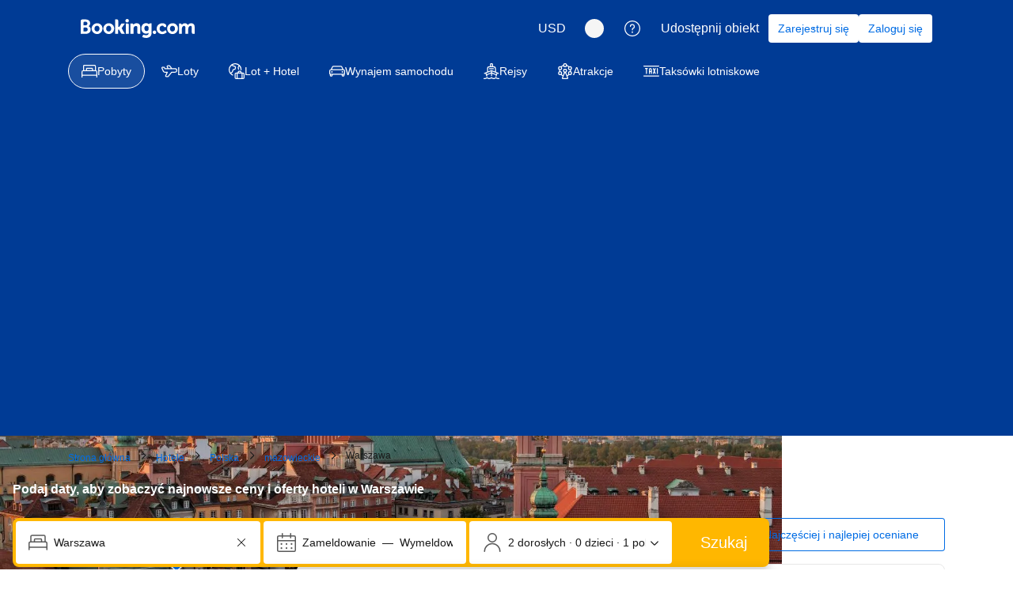

--- FILE ---
content_type: text/html; charset=UTF-8
request_url: https://www.booking.com/tourism/city/pl/warsaw.pl.html
body_size: 1812
content:
<!DOCTYPE html>
<html lang="en">
<head>
    <meta charset="utf-8">
    <meta name="viewport" content="width=device-width, initial-scale=1">
    <title></title>
    <style>
        body {
            font-family: "Arial";
        }
    </style>
    <script type="text/javascript">
    window.awsWafCookieDomainList = ['booking.com'];
    window.gokuProps = {
"key":"AQIDAHjcYu/GjX+QlghicBgQ/7bFaQZ+m5FKCMDnO+vTbNg96AEO9gbUdnuqRleedIFveoKBAAAAfjB8BgkqhkiG9w0BBwagbzBtAgEAMGgGCSqGSIb3DQEHATAeBglghkgBZQMEAS4wEQQMXCicb+XDQ2DOsA5iAgEQgDtOOjvqzKqZUOOF66YElXu3pyocg5gVC0/BC8tD+g1jRYn/JwfrKMBS9Rb8m+RPFq76YP0B8+1diFDu+g==",
          "iv":"D549yACt4wAABU70",
          "context":"VLvnuvtp6Bdpu3iBgdnn7w/yZHpeIKuoaJ6Qu4uoLYrniz/ZESZmYApYXz7LTKGeGr9vkMase68pZ9+X19sWMc6YUX+n0X+YEw0QwhJJVaAmsWdVkbU/BtmnOfVZtc6dNqjYxfwqt8RsoMsqwjOL3V5Q1yvhP27kYDTPeTHEmC1ZoYNUAQAZWcZHF9/vyoNdaXFsg/kKBS4fU6fE4swd2HYz5/M5TPEHK2DqWOvIDz67MzuuNvewCEaPZ5CDMYV6gneHcNhYBYX/QcMdMcmOumnhQDMsVNwagctEpRx69EyL0F9lgaL2pxu7eBBomqBRbzIGYKsRfJTk4qAOiWxOqHnR2qRpTUSdMJOO8FuomC840J8="
};
    </script>
    <script src="https://d8c14d4960ca.337f8b16.us-east-2.token.awswaf.com/d8c14d4960ca/a18a4859af9c/f81f84a03d17/challenge.js"></script>
</head>
<body>
    <div id="challenge-container"></div>
    <script type="text/javascript">
        AwsWafIntegration.saveReferrer();
        AwsWafIntegration.checkForceRefresh().then((forceRefresh) => {
            if (forceRefresh) {
                AwsWafIntegration.forceRefreshToken().then(() => {
                    window.location.reload(true);
                });
            } else {
                AwsWafIntegration.getToken().then(() => {
                    window.location.reload(true);
                });
            }
        });
    </script>
    <noscript>
        <h1>JavaScript is disabled</h1>
        In order to continue, we need to verify that you're not a robot.
        This requires JavaScript. Enable JavaScript and then reload the page.
    </noscript>
</body>
</html>